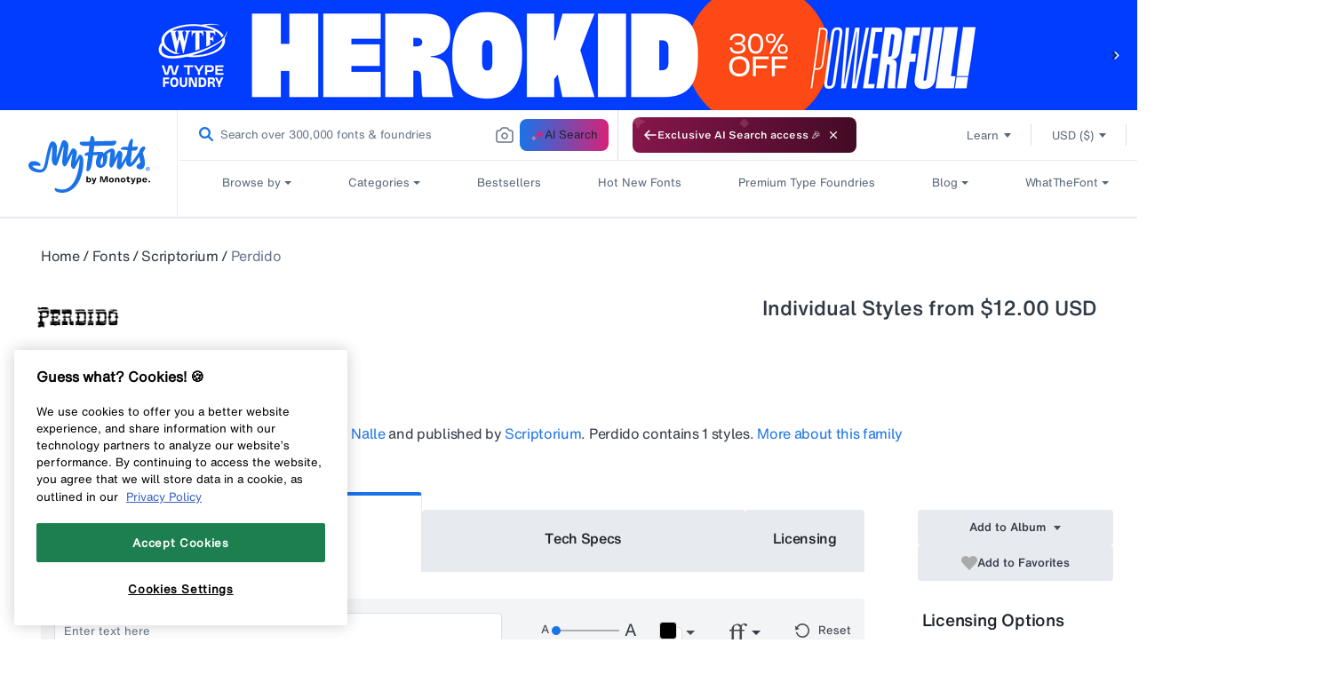

--- FILE ---
content_type: application/x-javascript
request_url: https://assets.adobedtm.com/843baba4f0fe/4566c89e0abf/2c8f4febcf1d/RCcaa776af69b0459db43007157d0d5e90-source.min.js
body_size: 257
content:
// For license information, see `https://assets.adobedtm.com/843baba4f0fe/4566c89e0abf/2c8f4febcf1d/RCcaa776af69b0459db43007157d0d5e90-source.js`.
_satellite.__registerScript('https://assets.adobedtm.com/843baba4f0fe/4566c89e0abf/2c8f4febcf1d/RCcaa776af69b0459db43007157d0d5e90-source.min.js', "<!-- Global site tag (gtag.js) - Google Ads: CONVERSION_ID -->\n<script async src=\"https://www.googletagmanager.com/gtag/js?id=AW-1072550348\"></script>\n<script>\n  window.dataLayer = window.dataLayer || [];\n  function gtag(){dataLayer.push(arguments);}\n  gtag('js', new Date());\n</script>\n\n<!-- Event snippet for Example conversion page -->\n<script>\n  gtag('event', 'Conversion', {\n    'send_to': 'AW-1072550348',\n    'aw_remarketing_only': true,\n    'restricted_data_processing': true\n\n  });\n</script>\n");

--- FILE ---
content_type: text/plain
request_url: https://c.6sc.co/?m=1
body_size: 2
content:
6suuid=4618d01775d6000087567469ab00000022401900